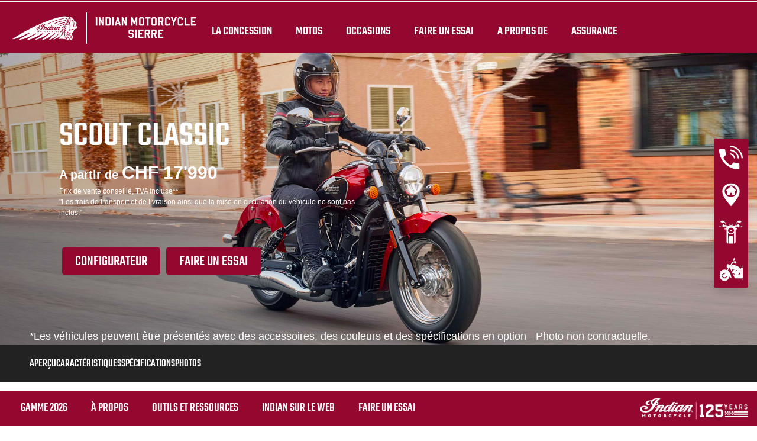

--- FILE ---
content_type: text/css; charset=utf-8
request_url: https://www.indian-sierre.ch/fileadmin/templates/ind_MY19/css/global-my24.css?1768318453
body_size: 10395
content:
:root {
  --indian-color-indian-motorcycle-red: #94082f;
  --indian-color-hover-indian-motorcycle-red: #780115;
  --indian-color-indian-motorcycle-tan: #d6d2c4;
  --indian-font-primary: "Teko", "Noto Sans JP", sans-serif;
  --indian-font-hoboken: "Hoboken High Sans Regular", "Noto Sans JP", sans-serif;
  --indian-font-secondary: "Noto Sans JP", Arial, Helvetica, sans-serif;
}

.tw-font-hoboken {
  font-family: var(--indian-font-hoboken);
}

html {
  font-family: var(--indian-font-secondary);
}

body {
  font-size: 16px;
}

h1,
h2,
h3,
h4,
h5,
h6 {
  font-family: var(--indian-font-primary);
  font-weight: 400;
  line-height: 1;
  text-transform: uppercase;
}

h1 {
  font-size: 2.5rem;
}

h2 {
  font-size: 2rem;
}

h3 {
  font-size: 1.75rem;
}

h4 {
  font-size: 1.5rem;
}

h5 {
  font-size: 1.25rem;
}

h6 {
  font-size: 1rem;
}

p+p {
  margin-top: 1rem;
}

a {
  color: var(--indian-color-indian-motorcycle-red);
}

.text-decoration-indian {
  text-decoration-color: var(--indian-color-indian-motorcycle-red);
}

.text-shadow-sm {
  --text-shadow: 0 1px 2px rgba(0, 0, 0, 0.1)
}

.text-shadow,
.text-shadow-sm {
  text-shadow: var(--tw-ring-offset-shadow, 0 0 #0000), var(--tw-ring-shadow, 0 0 #0000), var(--text-shadow)
}

.text-shadow {
  --text-shadow: 0 1px 3px rgba(0, 0, 0, 0.25), 0 1px 2px rgba(0, 0, 0, 0.1)
}

.text-shadow-md {
  --text-shadow: 0 4px 6px rgba(0, 0, 0, 0.25), 0 2px 4px rgba(0, 0, 0, 0.1)
}

.text-shadow-lg,
.text-shadow-md {
  text-shadow: var(--tw-ring-offset-shadow, 0 0 #0000), var(--tw-ring-shadow, 0 0 #0000), var(--text-shadow)
}

.text-shadow-lg {
  --text-shadow: 0 10px 15px rgba(0, 0, 0, 0.25), 0 4px 6px rgba(0, 0, 0, 0.1)
}

.text-shadow-xl {
  --text-shadow: 0 20px 25px rgba(0, 0, 0, 0.25), 0 10px 10px rgba(0, 0, 0, 0.1)
}

.text-shadow-2xl,
.text-shadow-xl {
  text-shadow: var(--tw-ring-offset-shadow, 0 0 #0000), var(--tw-ring-shadow, 0 0 #0000), var(--text-shadow)
}

.text-shadow-2xl {
  --text-shadow: 0 25px 50px rgba(0, 0, 0, 0.5)
}

.breakpoint-indicator {
  bottom: 50px;
  left: 0;
  opacity: 0;
  position: absolute;
  visibility: hidden;
  z-index: -1;
}

.breakpoint-indicator span {
  display: none;
}

@media (max-width: 767px) {
  .breakpoint-indicator span.screen-xs {
    display: block;
  }
}

@media (min-width: 768px) and (max-width: 1199px) {
  .breakpoint-indicator span.screen-sm {
    display: block;
  }
}

@media (min-width: 1200px) {
  .breakpoint-indicator span.screen-md {
    display: block;
  }
}

.container {
  margin-left: auto;
  margin-right: auto;
  padding-left: 15px;
  padding-right: 15px;
}

@media screen and (min-width: 1200px) {
  .container {
    max-width: 1199px;
  }
}

.container-md {
  width: 100%;
  margin-left: auto;
  margin-right: auto;
}

@media screen and (min-width: 768px) {
  .container-md {
    max-width: 767px;
  }
}

/***** BEGIN: SIDENAV *****/
.sidenav {
  position: fixed;
  top: 50%;
  right: 15px;
  width: 58px;
  background: var(--indian-color-hover-indian-motorcycle-red);
  box-shadow: 0 10px 15px -3px rgba(0, 0, 0, 0.1), 0 4px 6px -2px rgba(0, 0, 0, 0.05);
  z-index: 99;
  transform: translate(0, -50%);
  animation: sidenavAnimDesktop .5s ease-in-out both;
}

@keyframes sidenavAnimDesktop {
  0% {
    transform: translate(100%, -50%);
  }

  100% {
    transform: translate(0, -50%);
    ;
  }
}

.sidenav .ctas-list {
  display: flex;
  flex-direction: column;
  gap: 1px;
}

.sidenav .ctas-list-item {
  background: var(--indian-color-indian-motorcycle-red);
  transition: all .25s ease;
}

.sidenav .ctas-list-item:hover {
  background: var(--indian-color-hover-indian-motorcycle-red);
}

.sidenav .sidenav-link {
  display: flex;
  position: relative;
  width: 100%;
  height: 63px;
  align-items: center;
  justify-content: center;
}

.sidenav .sidenav-link-icon {
  width: auto;
  height: 40px;
}

.sidenav .sidenav-link-label {
  display: flex;
  position: absolute;
  top: 0;
  right: 100%;
  width: 250px;
  height: 100%;
  background: var(--indian-color-hover-indian-motorcycle-red);
  color: #fff;
  font-family: var(--indian-font-primary);
  text-transform: uppercase;
  align-items: center;
  justify-content: center;
  box-shadow: 0 10px 15px -3px rgba(0, 0, 0, 0.1), 0 4px 6px -2px rgba(0, 0, 0, 0.05);
  transition: all .25s ease;
}

.sidenav .ctas-list-item:hover .sidenav-link-label {
  opacity: 1 !important;
  pointer-events: initial !important;
  visibility: visible !important;
}

@media screen and (min-width: 768px) {
  .sidenav {
    border-radius: 4px;
  }

  .sidenav .ctas-list-item:first-of-type {
    border-top-left-radius: 4px;
    border-top-right-radius: 4px;
  }

  .sidenav .ctas-list-item:first-of-type:hover {
    border-top-left-radius: 0;
  }

  .sidenav .ctas-list-item:last-of-type {
    border-bottom-left-radius: 4px;
    border-bottom-right-radius: 4px;
  }

  .sidenav .ctas-list-item:last-of-type:hover {
    border-bottom-left-radius: 0;
  }

  .sidenav .sidenav-link-label {
    border-top-left-radius: 4px;
    border-bottom-left-radius: 4px;
  }

  .homepage .sidenav .sidenav-link-label {
    animation: sidenavLinkLabelAnim .25s ease 2.5s both;
  }

  body:not(.homepage) .sidenav .sidenav-link-label {
    opacity: 0;
    pointer-events: none;
    visibility: hidden;
  }

  @keyframes sidenavLinkLabelAnim {
    0% {
      opacity: 1;
      pointer-events: initial;
      visibility: visible;
    }

    to {
      opacity: 0;
      pointer-events: none;
      visibility: hidden;
    }
  }
}

@media screen and (max-width: 767px) {
  .sidenav {
    top: auto;
    right: auto;
    bottom: 0;
    left: 0;
    width: 100%;
    height: 64px;
    z-index: 999;
    animation: sidenavAnimMobile .5s ease-in-out both;
  }

  .sidenav {
    display: none;
  }

  .sidenav-visible-mobile .sidenav {
    display: block;
  }

  @keyframes sidenavAnimMobile {
    0% {
      transform: translateY(100%);
    }

    to {
      transform: translateY(0);
    }
  }

  .sidenav .ctas-list {
    display: flex;
    height: 100%;
    border-top: 2px solid #fff;
    flex-direction: row;
    gap: 0;
  }

  .sidenav .ctas-list .ctas-list-item {
    flex: 1;
  }

  .sidenav .ctas-list .sidenav-link {
    height: 100%;
    flex-direction: column;
  }

  .sidenav .ctas-list .sidenav-link-icon {
    width: auto;
    height: 30px;
  }

  .sidenav .ctas-list-item:hover .sidenav-link-icon {
    filter: none;
  }

  .sidenav .ctas-list .sidenav-link-label {
    position: static;
    width: auto;
    height: auto;
    margin-top: 2px;
    background: transparent;
    color: #fff;
    font-size: 12px;
    text-align: center;
    box-shadow: none;
    opacity: 1;
    pointer-events: initial;
    visibility: visible;
  }

  .am-popup__container {
    transition: all .5s ease-in-out;
    z-index: 98 !important;
  }

  .sidenav-visible-mobile .am-popup__container {
    bottom: 64px !important;
  }

  .sidenav-visible-mobile .cc-revoke.cc-bottom {
    bottom: 64px;
  }
}

/***** END: SIDENAV *****/
/***** BEGIN: INDIAN HERO *****/
.indian-hero {
  position: relative;
  background: #000;
}

.indian-hero .indian-hero-layout {
  position: absolute;
  top: 0;
  left: 0;
  width: 100%;
  height: 100%;
  z-index: 1;
}

.indian-hero .indian-hero-layout .indian-hero-layout-items {
  display: flex;
  height: 100%;
}

.indian-hero .indian-hero-layout .indian-hero-layout-items.indian-hero-layout-items-align-center {
  align-items: center;
}

.indian-hero .indian-hero-layout .indian-hero-layout-items .indian-hero-layout-item {
  flex: 0 1 auto;
}

.indian-hero .indian-hero-layout .indian-hero-layout-items .indian-hero-layout-item-40 {
  width: 40%;
}

.indian-hero .indian-hero-layout .indian-hero-layout-items .indian-hero-layout-item-100 {
  width: 100%;
}

@media screen and (max-width: 767px) {
  .indian-hero.indian-hero-stack-mobile .indian-hero-layout {
    position: relative;
  }

  .indian-hero .indian-hero-layout .indian-hero-layout-items .indian-hero-layout-item {
    width: 100%;
  }
}

/***** END: INDIAN HERO *****/

/***** BEGIN: SLIDER *****/
.slick-slider .indian-arrow-prev,
.slick-slider .indian-arrow-next {
  display: -webkit-box;
  display: -ms-flexbox;
  display: flex;
  position: absolute;
  top: 50%;
  width: 44px;
  height: 77px;
  padding: 1px 6px;
  background: rgba(255, 255, 255, .6);
  border: 0;
  -webkit-box-align: center;
  -ms-flex-align: center;
  align-items: center;
  -webkit-box-pack: center;
  -ms-flex-pack: center;
  justify-content: center;
  -webkit-transform: translateY(-50%);
  -ms-transform: translateY(-50%);
  transform: translateY(-50%);
  z-index: 1;
}

.slick-slider .indian-arrow-prev {
  left: 0;
}

.slick-slider .indian-arrow-next {
  right: 0;
}

.slick-slider .indian-arrow-prev.slick-disabled,
.slick-slider .indian-arrow-next.slick-disabled {
  opacity: .3;
  cursor: not-allowed;
  -webkit-user-select: none;
  -moz-user-select: none;
  -ms-user-select: none;
  user-select: none;
}

.slick-slider .indian-arrow-prev>svg,
.slick-slider .indian-arrow-next>svg {
  width: 32px;
  height: 32px;
}

.single-slider.dots-inside .slick-dots {
  bottom: 10px;
  left: 50%;
  width: auto;
  padding: 10px 20px;
  background: #fff;
  border-radius: 6px;
  transform: translateX(-50%);
}

.slick-slider.indian-slider-pagination-fraction .slick-dots {
  display: flex;
  position: absolute;
  top: 20px;
  right: 20px;
  width: auto;
  align-items: flex-start;
  justify-content: flex-end;
}

.slick-slider.indian-slider-pagination-fraction .slick-dots li {
  display: none;
  width: auto;
  height: auto;
  background: rgb(255 255 255 / 60%);
  margin: 0;
  padding: 6px 10px;
  border-radius: 15px;
  cursor: auto;
  font-family: var(indian-font-secondary);
  font-size: 12px;
  font-weight: 700;
}

.slick-slider.indian-slider-pagination-fraction .slick-dots li.slick-active {
  display: block;
}

@media screen and (max-width: 991px) {

  .slick-slider.indian-slider:not(.indian-arrow-no-responsive),
  .slick-slider.single-slider:not(.indian-arrow-no-responsive) {
    padding-bottom: 34px;
  }

  .slick-slider.indian-arrow-no-responsive .indian-arrow-prev,
  .slick-slider.indian-arrow-no-responsive .indian-arrow-next {
    width: 30px;
    height: 55px;
  }

  .slick-slider.indian-arrow-no-responsive .indian-arrow-prev>svg,
  .slick-slider.indian-arrow-no-responsive .indian-arrow-next>svg {
    width: 18px;
    height: 18px;
  }

  .slick-slider:not(.indian-arrow-no-responsive) .indian-arrow-prev,
  .slick-slider:not(.indian-arrow-no-responsive) .indian-arrow-next {
    display: -webkit-box;
    display: -ms-flexbox;
    display: flex;
    top: calc(100% - 28px);
    width: auto;
    height: auto;
    background: none;
    -webkit-transform: none;
    -ms-transform: none;
    transform: none;
  }

  .slick-slider:not(.indian-arrow-no-responsive) .indian-arrow-prev {
    left: auto;
    right: 50%;
  }

  .slick-slider:not(.indian-arrow-no-responsive) .indian-arrow-next {
    right: auto;
    left: 50%;
  }

  .slick-slider:not(.indian-arrow-no-responsive) .indian-arrow-prev>svg,
  .slick-slider:not(.indian-arrow-no-responsive) .indian-arrow-next>svg {
    width: 20px;
    height: 20px;
  }
}

.slick-slider.indian-btn-slider {
  display: flex;
  align-items: center;
  -webkit-box-pack: center;
  justify-content: center;
}

.slick-slider.indian-btn-slider .slick-list {
  flex: 1;
}

.slick-slider.indian-btn-slider .indian-btn-slider-prev,
.slick-slider.indian-btn-slider .indian-btn-slider-next {
  display: flex;
  width: 30px;
  height: 30px;
  align-items: center;
  justify-content: center;
}

.slick-slider.indian-btn-slider .indian-btn-slider-prev:hover,
.slick-slider.indian-btn-slider .indian-btn-slider-next:hover {
  color: var(--indian-color-indian-motorcycle-red);
}

.slick-slider.indian-btn-slider .indian-btn-slider-prev.slick-disabled,
.slick-slider.indian-btn-slider .indian-btn-slider-next.slick-disabled {
  opacity: .25;
}

.slick-slider.indian-btn-slider .indian-btn-slider-prev svg,
.slick-slider.indian-btn-slider .indian-btn-slider-next svg {
  width: 50%;
}

@media screen and (max-width: 767px) {
  .slick-slider.indian-btn-slider {
    overflow-x: auto;
  }

  .slick-slider.indian-slider-pagination-fraction .slick-dots li {
    font-size: 9px;
  }
}

/***** END: SLIDER *****/
/***** BEGIN: CAROUSEL SLIDER *****/
.carousel-slider.slick-dotted {
  margin-bottom: 0;
  padding-bottom: 34px;
}

.carousel-slider .slick-track,
.carousel-slider .slick-track .carousel-slider-item {
  cursor: -webkit-grab;
  cursor: grab;
}

.carousel-slider .slick-track:active,
.carousel-slider .slick-track .carousel-slider-item:active {
  cursor: -webkit-grabbing;
  cursor: grabbing;
}

.carousel-slider-item {
  -webkit-transition: all .5s ease;
  -o-transition: all .5s ease;
  transition: all .5s ease;
}

.carousel-slider-item:not(.slick-current) {
  opacity: .25;
  -webkit-transform: scale(.85);
  -ms-transform: scale(.85);
  transform: scale(.85);
}

.carousel-slider .carousel-slider-arrow {
  position: absolute;
  top: 0;
  width: 15%;
  height: 100%;
  border: 0;
  cursor: pointer;
  -webkit-transform: scale(.85);
  -ms-transform: scale(.85);
  transform: scale(.85);
  z-index: 2;
}

.carousel-slider .carousel-slider-arrow.slick-disabled {
  opacity: .3;
  cursor: not-allowed;
  -webkit-user-select: none;
  -moz-user-select: none;
  -ms-user-select: none;
  user-select: none;
}

.carousel-slider .carousel-slider-arrow.arrow-left {
  left: 0;
  -webkit-transform-origin: left;
  -ms-transform-origin: left;
  transform-origin: left;
}

.carousel-slider .carousel-slider-arrow.arrow-right {
  right: 0;
  -webkit-transform-origin: right;
  -ms-transform-origin: right;
  transform-origin: right;
}

.carousel-slider .carousel-slider-arrow>svg {
  position: absolute;
  top: 45%;
  left: 45%;
  width: 10%;
  height: 10%;
}

.carousel-slider .slick-dots {
  display: flex;
  bottom: 17px;
  left: 50%;
  width: auto;
  gap: 10px;
  transform: translate(-50%, 50%);
}

.carousel-slider .slick-dots li {
  width: auto;
  height: auto;
  margin: 0;
}

.carousel-slider .slick-dots li button {
  display: block;
  width: 24px;
  height: 24px;
  padding: 0;
  border: 2px solid transparent;
  border-radius: 50%;
  box-shadow: none;
  transition: all .2s ease;
}

.carousel-slider .slick-dots li.slick-active button {
  border-color: var(--indian-color-indian-motorcycle-red);
}

.carousel-slider .slick-dots li button:before {
  content: '';
  top: 50%;
  left: 50%;
  width: 10px;
  height: 10px;
  background: #444;
  border-radius: 50%;
  opacity: 1;
  transform: translate(-50%, -50%);
  transition: all .25s ease;
}

.carousel-slider .slick-dots li.slick-active button:before {
  background: var(--indian-color-indian-motorcycle-red);
}

@media screen and (max-width: 767px) {

  .carousel-slider {
    padding-bottom: 34px;
  }

  .carousel-slider .carousel-slider-arrow {
    top: auto;
    bottom: 17px;
    width: auto;
    height: auto;
    transform: translateY(50%);
  }

  .carousel-slider .carousel-slider-arrow.arrow-left {
    left: auto;
    right: 50%;
  }

  .carousel-slider.slick-dotted .carousel-slider-arrow.arrow-left {
    left: 5%;
    right: auto;
  }

  .carousel-slider .carousel-slider-arrow.arrow-right {
    right: auto;
    left: 50%;
  }

  .carousel-slider.slick-dotted .carousel-slider-arrow.arrow-right {
    right: 5%;
    left: auto;
  }

  .carousel-slider .carousel-slider-arrow>svg {
    position: static;
    width: 20px;
    height: 20px;
  }
}

/***** END: CAROUSEL SLIDER *****/
/***** BEGIN: MODAL *****/
body.indian-modal-is-open {
  overflow: hidden;
}

@media screen and (pointer: fine) {
  body.indian-modal-is-open {
    padding-right: 15px;
  }
}

.indian-modal {
  display: none;
  position: fixed;
  top: 0;
  left: 0;
  width: 100%;
  height: 100%;
  z-index: 9999;
}

.indian-modal.active {
  display: block;
}

.indian-modal.fade {
  opacity: 0;
  -webkit-transition: opacity .2s ease;
  -o-transition: opacity .2s ease;
  transition: opacity .2s ease;
}

.indian-modal.fade.in {
  opacity: 1;
}

.indian-modal .indian-modal-backdrop {
  position: absolute;
  top: 0;
  left: 0;
  width: 100%;
  height: 100%;
  background-color: rgb(0 0 0 / 50%);
  cursor: pointer;
}

.indian-modal .indian-modal-dialog {
  display: flex;
  width: calc(100% - 30px);
  max-width: 576px;
  height: calc(100% - 30px);
  margin: 15px auto 15px auto;
  align-items: center;
}

.indian-modal .indian-modal-content {
  display: flex;
  position: relative;
  max-height: 100%;
  background: #fff;
  border-radius: 4px;
  flex-direction: column;
  overflow: hidden;
}

.indian-modal .indian-modal-header {
  display: flex;
  justify-content: center;
}

.indian-modal .indian-modal-close {
  position: relative;
  width: 50px;
  height: 50px;
}

.indian-modal .indian-modal-close::before,
.indian-modal .indian-modal-close::after {
  content: '';
  display: block;
  position: absolute;
  top: 50%;
  left: 50%;
  width: 20px;
  height: 2px;
  background-color: #000;
  -webkit-transform: translate(-50%, -50%) rotateZ(45deg);
  -ms-transform: translate(-50%, -50%) rotate(45deg);
  transform: translate(-50%, -50%) rotateZ(45deg);
}

.indian-modal .indian-modal-close::after {
  -webkit-transform: translate(-50%, -50%) rotateZ(-45deg);
  -ms-transform: translate(-50%, -50%) rotate(-45deg);
  transform: translate(-50%, -50%) rotateZ(-45deg);
}

.indian-modal .indian-modal-body {
  overflow-y: auto;
}

/***** END: MODAL *****/
/***** BEGIN: YOUTUBE MODAL *****/
 .youtube-modal {
  position: fixed;
  inset: 0;
  z-index: 9999;
}

 .youtube-modal .youtube-modal-backdrop {
  position: absolute;
  inset: 0;
  background-color: rgb(0 0 0 / 50%);
  cursor: pointer;
}

 .youtube-modal .youtube-modal-dialog {
  display: flex;
  position: relative;
  width: calc(100% - 30px);
  height: calc(100% - 30px);
  margin: 15px auto 15px auto;
  align-items: center;
}

 .youtube-modal .youtube-modal-content {
  display: flex;
  width: 100%;
  height: 100%;
  background: #fff;
  border-radius: 4px;
  flex-direction: column;
  overflow: hidden;
}

 .youtube-modal .youtube-modal-header {
  display: flex;
  justify-content: center;
}

 .youtube-modal .youtube-modal-close {
  position: relative;
  width: 50px;
  height: 50px;
}

 .youtube-modal .youtube-modal-close::before,
 .youtube-modal .youtube-modal-close::after {
  content: '';
  display: block;
  position: absolute;
  top: 50%;
  left: 50%;
  width: 20px;
  height: 2px;
  background-color: #000;
  -webkit-transform: translate(-50%, -50%) rotateZ(45deg);
  -ms-transform: translate(-50%, -50%) rotate(45deg);
  transform: translate(-50%, -50%) rotateZ(45deg);
}

 .youtube-modal .youtube-modal-close::after {
  -webkit-transform: translate(-50%, -50%) rotateZ(-45deg);
  -ms-transform: translate(-50%, -50%) rotate(-45deg);
  transform: translate(-50%, -50%) rotateZ(-45deg);
}

 .youtube-modal .youtube-modal-body {
  flex: 1 1 auto;
  display: flex;
  align-items: center;
  justify-content: center;
  background: #000;
  overflow: hidden;
}

 .youtube-modal .youtube-modal-body iframe {
  width: 100%;
  max-width: 100%;
  max-height: 100%;
  aspect-ratio: 16 / 9;
  height: auto;
  display: block;
  border: 0;
}
/***** END: YOUTUBE MODAL *****/
/***** BEGIN: TABS *****/
.indian-tabs-wrapper .indian-tabs-list {
  display: -webkit-box;
  display: -ms-flexbox;
  display: flex;
  width: 100%;
  border-bottom: 2px solid #ccc;
}

.indian-tabs-wrapper .indian-tabs-list .indian-tabs-list-item {
  display: flex;
  position: relative;
  padding: 5px;
  font-family: var(indian-font-secondary);
  font-size: 16px;
  font-weight: 700;
  text-align: center;
  cursor: pointer;
  align-items: center;
  justify-content: center;
  -webkit-box-flex: 1;
  -ms-flex: 1;
  flex: 1;
}

.indian-tabs-wrapper .indian-tabs-list .indian-tabs-list-item.active {
  color: var(--indian-color-indian-motorcycle-red);
}

.indian-tabs-wrapper .indian-tabs-list .indian-tabs-list-item::after {
  content: '';
  position: absolute;
  bottom: -2px;
  left: 0;
  width: 100%;
  height: 2px;
  background: var(--indian-color-indian-motorcycle-red);
  -webkit-transform: scale(0);
  -ms-transform: scale(0);
  transform: scale(0);
  -webkit-transform-origin: left;
  -ms-transform-origin: left;
  transform-origin: left;
  -webkit-transition: .2s ease;
  -o-transition: .2s ease;
  transition: .2s ease;
}

.indian-tabs-wrapper .indian-tabs-list .indian-tabs-list-item:hover::after,
.indian-tabs-wrapper .indian-tabs-list .indian-tabs-list-item.active::after {
  -webkit-transform: scale(1);
  -ms-transform: scale(1);
  transform: scale(1);
}

.indian-tabs-wrapper .indian-tabs-content-list .indian-tabs-content-list-item {
  display: none;
}

.indian-tabs-wrapper .indian-tabs-content-list .indian-tabs-content-list-item.active {
  display: block;
}

.indian-tabs-wrapper .indian-tabs-content-list .indian-tabs-content-list-item.fade {
  opacity: 0;
  -webkit-transition: opacity .2s ease;
  -o-transition: opacity .2s ease;
  transition: opacity .2s ease;
}

.indian-tabs-wrapper .indian-tabs-content-list .indian-tabs-content-list-item.fade.in {
  opacity: 1;
}

@media screen and (max-width: 767px) {

  .indian-tabs-list-prev,
  .indian-tabs-list-next {
    display: flex;
    width: 30px;
    height: 30px;
    padding: 0;
    border: 0;
    align-items: center;
    justify-content: center;
  }

  .indian-tabs-list-prev:hover,
  .indian-tabs-list-next:hover {
    color: var(--indian-color-indian-motorcycle-red);
  }

  .indian-tabs-list-prev.slick-disabled,
  .indian-tabs-list-next.slick-disabled {
    opacity: .25;
  }

  .indian-tabs-list-prev svg,
  .indian-tabs-list-next svg {
    width: 50%;
  }
}

/***** END: TABS *****/
/***** BEGIN: SLICK TABS *****/
.indian-tabs-slider-list {
  display: -webkit-box;
  display: -ms-flexbox;
  display: flex;
  width: 100%;
  max-width: 1199px;
  margin-left: auto;
  margin-right: auto;
  padding-left: 15px;
  padding-right: 15px;
  align-items: center;
  justify-content: center;
}

.indian-tabs-slider-list .slick-list {
  padding: 0;
  flex: 1;
}

.indian-tabs-slider-list .slick-track {
  border-bottom: 2px solid #ccc;
}


.indian-tabs-slider-list .indian-tabs-slider-list-item {
  position: relative;
  padding: 5px 20px;
  font-family: var(--indian-font-secondary);
  font-size: 18px;
  font-weight: 700;
  text-align: center;
  cursor: pointer;
}

.indian-tabs-slider-list .indian-tabs-slider-list-item a {
  display: block;
  color: #000;
}

.indian-tabs-slider-list .indian-tabs-slider-list-item.active,
.indian-tabs-slider-list .indian-tabs-slider-list-item.active a {
  color: var(--indian-color-indian-motorcycle-red);
}

.indian-tabs-slider-list .indian-tabs-slider-list-item::after {
  content: '';
  position: absolute;
  bottom: -2px;
  left: 0;
  width: 100%;
  height: 2px;
  background: var(--indian-color-indian-motorcycle-red);
  -webkit-transform: scale(0);
  -ms-transform: scale(0);
  transform: scale(0);
  -webkit-transform-origin: left;
  -ms-transform-origin: left;
  transform-origin: left;
  -webkit-transition: .2s ease;
  -o-transition: .2s ease;
  transition: .2s ease;
}

.indian-tabs-slider-list .indian-tabs-slider-list-item:hover::after,
.indian-tabs-slider-list .indian-tabs-slider-list-item.active::after {
  -webkit-transform: scale(1);
  -ms-transform: scale(1);
  transform: scale(1);
}

/***** END: SLICK TABS *****/
/***** BEGIN: BUTTON *****/
.btn {
  display: inline-flex;
  margin: 0;
  padding-top: 2px;
  font-family: var(--indian-font-primary);
  font-weight: 400;
  text-align: center;
  text-decoration: none;
  text-transform: uppercase;
  vertical-align: middle;
  cursor: pointer;
  -webkit-user-select: none;
  -moz-user-select: none;
  user-select: none;
  border: none;
  border-radius: 4px;
  transition: color .15s ease-in-out, background-color .15s ease-in-out, border-color .15s ease-in-out, box-shadow .15s ease-in-out;
  -webkit-flex-align: center;
  align-items: center;
  justify-content: center;
  -webkit-flex-item-align: flex-start;
  align-self: flex-start;
  white-space: nowrap;
}

.btn.btn-rounded-none {
  border-radius: 0;
}

.btn-sm {
  height: 36px;
  padding-left: 18px;
  padding-right: 18px
}

.btn-md {
  padding-left: 22px;
  padding-right: 22px
}

@media(min-width: 1200px) {
  .btn-md {
    height: 46px
  }
}

@media(min-width: 992px)and (max-width: 1199px) {
  .btn-md {
    height: 42px
  }
}

@media(min-width: 768px)and (max-width: 991px) {
  .btn-md {
    height: 38px
  }
}

@media(max-width: 767px) {
  .btn-md {
    height: 40px
  }
}

.btn-lg {
  padding-left: 28px;
  padding-right: 28px
}

@media(min-width: 1200px) {
  .btn-lg {
    height: 54px
  }
}

@media(min-width: 992px)and (max-width: 1199px) {
  .btn-lg {
    height: 48px
  }
}

@media(min-width: 768px)and (max-width: 991px) {
  .btn-lg {
    height: 42px
  }
}

@media(max-width: 767px) {
  .btn-lg {
    height: 46px
  }
}

.btn-sm {
  font-size: 18px;
  padding-top: 4px
}

.btn-md {
  font-size: 24px
}

.btn-lg {
  font-size: 30px
}

.btn-light {
  background: #fff;
  color: #000;
}

.btn-light:active,
.btn-light:hover {
  background: #ccc;
  color: #000;
}

.btn.btn-dark {
  background: #000;
  color: #fff;
}

.btn.btn-dark:active,
.btn.btn-dark:hover {
  background: #666;
  color: #fff;
}

.btn.btn-primary {
  background: var(--indian-color-indian-motorcycle-red);
  color: #fff;
}

.btn.btn-primary:active,
.btn.btn-primary:focus,
.btn.btn-primary:hover {
  background: var(--indian-color-hover-indian-motorcycle-red);
  color: #fff;
}

.btn.btn-primary.active.focus,
.btn.btn-primary.active:focus,
.btn.btn-primary.active:hover,
.btn.btn-primary:active.focus,
.btn.btn-primary:active:focus,
.btn.btn-primary:active:hover {
  background: var(--indian-color-hover-indian-motorcycle-red);
  color: #fff;
}

.btn.btn-outline-primary {
  color: var(--indian-color-indian-motorcycle-red);
  border: 1px solid var(--indian-color-indian-motorcycle-red);
}

.btn.btn-outline-primary:active,
.btn.btn-outline-primary:focus,
.btn.btn-outline-primary:hover {
  background: var(--indian-color-indian-motorcycle-red);
  color: #fff;
}

.btn:disabled {
  pointer-events: none;
  opacity: .6;
}

/***** END: BUTTON *****/
.indian-icon-w-32 {
  display: inline-block;
  width: 32px;
  height: 32px;
}

/***** BEGIN: RATIO *****/
.ratio {
  position: relative;
}

.ratio::before {
  content: "";
  display: block;
}

.ratio.ratio-4x3::before {
  padding-top: 75%;
}

.ratio.ratio-16x9::before {
  padding-top: 56.25%;
}

.ratio>* {
  position: absolute;
  top: 0;
  left: 0;
  width: 100%;
  height: 100%;
}

/***** END: RATIO *****/

.img-background-container .img-background-full {
  width: 100%;
  margin: 0;
}

/***** BEGIN: NAVIGATION *****/
.bike-detail-page>section,
.bike-detail-page>div>section {
  clear: both;
}

header#navigation {
  position: relative;
  z-index: 1001;
}

header#navigation .tools-section {
  background-color: #252525;
  position: relative;
}

header#navigation .tools-section>.container:first-child {
  margin-top: 0;
}

header#navigation .shop-section {
  position: absolute;
  width: 100%;
  background-color: var(--indian-color-indian-motorcycle-red);
  border-top: 2px solid #fff;
  bottom: 0;
  -webkit-transform: translateY(100%);
  transform: translateY(100%);
  z-index: 1001;
}

header#navigation .shop-section.sticky {
  position: fixed;
  bottom: inherit;
  top: 0;
  -webkit-transform: translateY(0);
  transform: translateY(0);
}

header#navigation .shop-section .navigation-shop .navigation>li>a,
header#navigation .shop-section .navigation-shop .navigation-header {
  font-family: var(--indian-font-primary);
  text-transform: uppercase;
  -webkit-transition: padding 0.15s ease-in-out;
  transition: padding 0.15s ease-in-out;
}

header#navigation .shop-section.sticky .navigation-shop .navigation>li>a {
  padding-top: 8px;
  padding-bottom: 18px;
}

@media screen and (max-width: 1199px) {
  header#navigation .shop-section {
    z-index: 1003;
  }
}

@media screen and (max-width: 767px) {
  header#navigation .shop-section {
    z-index: 1001;
  }
}

header#navigation #overlay {
  display: none;
  position: fixed;
  width: 100%;
  height: 100%;
  background-color: #000;
  /* performance issues */
  -webkit-backface-visibility: hidden;
  backface-visibility: hidden;
  -webkit-transform: translate3d(0, 0, 0);
  transform: translate3d(0, 0, 0);
  opacity: 0;
  z-index: 999;
  zoom: 1;
}

.navigation {
  display: flex;
  align-items: center;
}

.navigation>li {
  line-height: 1em;
  white-space: nowrap;
}

.navigation>li>a:not(.language-switcher-lang-list-item-link) {
  display: inline-block;
  position: relative;
  padding-bottom: 12px;
  padding-left: 20px;
  padding-right: 20px;
  padding-top: 12px;
  color: #fff;
  z-index: 1000;
}

.navigation>li>.navigation-flyout {
  display: none;
  position: absolute;
  padding: 40px;
  left: 0;
  right: 0;
}

.navigation>li.show .navigation-flyout {
  display: block;
}

.navigation li .navigation-flyout a {
  color: #000000;
}

.navigation li .navigation-flyout a:hover {
  color: var(--indian-color-indian-motorcycle-red);
}

@media screen and (max-width: 1199px) {
  .navigation>li>a:not(.language-switcher-lang-list-item-link) {
    display: block;
    padding-left: 30px;
    padding-right: 30px;
    z-index: auto;
  }

  .navigation>li>.navigation-flyout {
    padding: 0;
    position: static;
  }

  .navigation>li.drop-down>a,
  .navigation.bottom>li:not(.no-dropdown)>a {
    display: flex;
    align-items: center;
    justify-content: space-between;
  }

  .navigation>li.drop-down>a:after,
  .navigation.bottom>li:not(.no-dropdown)>a:after {
    content: '';
    width: 10px;
    height: 10px;
    border-bottom: 2px solid #000;
    border-right: 2px solid #000;
    transform: rotateZ(45deg);
    transition: all .25s ease;
  }

  .navigation.bottom>li:not(.no-dropdown)>a:after {
    border-color: #fff;
  }

  .navigation>li.show>a:after,
  .navigation.bottom>li.show:not(.no-dropdown)>a:after {
    transform: rotateX(180deg) rotateZ(45deg);
  }
}

@media screen and (max-width: 767px) {
  .navigation>li>a:not(.language-switcher-lang-list-item-link) {
    padding-left: 15px;
    padding-right: 15px;
  }
}

.navigation-shop {
  display: flex;
  position: relative;
  margin-top: 1px;
  padding: 12px 15px 0 15px;
  align-items: center;
}

.navigation-shop .navigation-header .navigation-brand {
  display: inline-block;
}

header .shop-section .navigation-shop .navigation-header a img {
  width: 200px;
}

header .shop-section.sticky .navigation-shop .navigation-header a img {
  width: 150px;
  top: -6px;
  position: relative;
}

.navigation-shop .navigation-shop-toggle {
  display: none;
}

.navigation-shop .navigation.top>li>a {
  font-size: 21px;
}

.navigation-shop .navigation.top>li>a:hover,
.navigation-shop .navigation.top>li.show>a {
  text-decoration: underline;
  text-underline-offset: 4px;
}

.navigation-shop .navigation.top>li>a:empty {
  display: none;
}

.navigation-shop .navigation li a:not(.language-switcher-lang-list-item-link),
.navigation-shop .navigation li .node {
  padding-bottom: 24px;
  padding-top: 24px;
}

.navigation-shop .navigation li .navigation-flyout {
  background-color: #ffffff;
  border-top: 1px solid #ccc;
}

@media screen and (min-width: 1200px) {
  .navigation-shop .navigation li>a {
    position: relative;
  }

  .navigation-shop .navigation li.drop-down.show>a::after {
    content: '';
    display: block;
    position: absolute;
    top: 100%;
    left: 50%;
    width: 20px;
    height: 20px;
    background: #fff;
    border-left: 1px solid #ccc;
    border-top: 1px solid #ccc;
    transform: translate(-50%, -50%) rotateZ(45deg);
  }
}

@media screen and (max-width: 1199px) {
  .navigation-shop {
    display: flex;
    padding: 0;
    margin: 0;
    flex-direction: column;
  }

  .navigation-shop .navigation-header {
    display: flex;
    width: 100%;
    padding: 10px 15px 10px 15px;
    align-items: center;
    justify-content: space-between;
  }

  header .shop-section .navigation-shop .navigation-header a img {
    width: 110px;
  }

  .navigation-shop .navigation-shop-toggle {
    display: block;
    z-index: 1;
  }

  .navigation-shop .navigation-shop-toggle:after {
    content: "\f039";
    color: #fff;
    font-family: FontAwesome;
    font-size: 20px;
  }

  .active .navigation-shop .navigation-shop-toggle:after {
    content: "\f00d";
  }

  .navigation-shop .navigation {
    display: none;
    width: 100%;
  }

  .active .navigation-shop .navigation {
    display: block;
  }

  .navigation-shop .navigation>li {
    background-color: #fff;
    font-size: 20px;
  }

  .navigation-shop .navigation>li>a:not(.language-switcher-lang-list-item-link) {
    color: #000000;
    padding-bottom: 12px;
    padding-top: 12px;
    border-bottom: 1px solid #ccc;
  }

  .navigation-shop .navigation>li .navigation-flyout {
    min-height: 0;
  }
}

.page-footer {
  margin-bottom: 2px;
  padding: 50px 0;
  background: var(--indian-color-indian-motorcycle-red);
}

.page-footer .footer-img-wrapper {
  position: relative;
}

.page-footer .footer-img-wrapper .footer-logo {
  position: absolute;
  top: 0;
  left: 5%;
}

.page-footer .footer-img-wrapper .footer-moto {
  display: block;
  max-width: 100%;
  height: auto;
  margin: auto;
}

.page-footer #community-tools {
  width: 90%;
  margin: 32px auto;
  border-top: 1px solid #fff;
  border-bottom: 1px solid #fff;
}

.page-footer #community-tools .row.orange .col-xs-12 {
  padding: 32px 0;
}

.page-footer #community-tools p {
  display: flex;
  font-family: 'FontAwesome';
  text-align: center;
  justify-content: center;
}

.page-footer #community-tools a.icon-link {
  margin: 0 24px;
  color: #fff;
  font-size: 48px;
  line-height: 1;
}

.page-footer #community-tools a.icon-link img {
  width: 41px;
}

.page-footer .ci {
  display: inline-block;
  font-family: 'FontAwesome';
  font-style: normal;
  text-rendering: auto;
  -webkit-font-smoothing: antialiased;
  -moz-osx-font-smoothing: grayscale;
}

.page-footer .IconTwitter:before {
  content: "\f081";
}

.page-footer .IconFacebook:before {
  content: "\f230";
}

.page-footer .IconYoutube:before {
  content: "\f166";
}

.page-footer .IconInstagram:before {
  content: "\f16d";
}

.page-footer #copyright-container {
  margin: 50px 0;
  padding: 0 15px;
  text-align: center;
}

.page-footer #copyright-container p {
  color: #fff;
  font-size: 14px;
}

.page-footer #copyright-container p a {
  color: #fff;
  text-decoration: underline;
}

@media screen and (max-width: 767px) {
  .page-footer .footer-img-wrapper .footer-logo {
    position: static;
    margin: auto;
  }

  .page-footer .footer-img-wrapper .footer-moto {
    display: none;
  }
}

@media screen and (max-width: 479px) {
  .page-footer #community-tools a.icon-link {
    margin: 0 12px;
    font-size: 40px;
  }
}

.navigation-site {
  background-color: var(--indian-color-indian-motorcycle-red) !important;
  border-top: 1px solid #fff !important;
}

.navigation-site .navigation {
  padding: 0 15px;
}

.navigation-site .navigation>li {
  position: relative;
  cursor: pointer;
}

.navigation-site .navigation>li>a {
  margin: 10px 0;
  font-family: var(--indian-font-primary);
  font-size: 20px;
  text-transform: uppercase;
}

.navigation-site .navigation>li:hover>a {
  background: #ccc;
  color: #000;
}

.navigation-site .navigation>li>.navigation-flyout {
  top: auto;
  right: auto;
  bottom: 100%;
  left: 50%;
  padding: 40px 0;
  background: #fff;
  text-align: center;
  -webkit-box-shadow: 0 -2px 0 rgba(0, 0, 0, .2);
  box-shadow: 0 -2px 0 rgba(0, 0, 0, .2);
  -webkit-transform: translateX(-50%);
  -ms-transform: translateX(-50%);
  transform: translateX(-50%);
}

.navigation-site .navigation>li>.navigation-flyout>ul>li {
  line-height: 1.5;
}

.navigation-site .navigation>li>.navigation-flyout>ul>li>a {
  display: block;
  padding: 5px 40px;
}

.navigation-site .navigation>li>.navigation-flyout>ul>li>a:hover {
  background: #ccc;
  color: #000;
}

.navigation-site .copyright-brand {
  margin-left: auto;
}

html[lang="ar"] .navigation-site .copyright-brand {
  margin-left: 0;
  margin-right: auto;
}

.navigation-site .copyright-brand img {
  width: auto;
  height: 35px;
}

@media screen and (min-width: 1200px) {
  .navigation-site {
    position: fixed;
    bottom: 0;
    left: 0;
    right: 0;
    z-index: 1002;
  }
}

@media screen and (max-width: 1199px) {
  .navigation-site .navigation {
    padding: 0;
    flex-direction: column;
  }

  .navigation-site .navigation>li {
    width: 100%;
    border-bottom: 1px solid #fff;
  }

  .navigation-site .navigation>li>a {
    margin: 0;
  }

  .navigation-site .navigation li .navigation-flyout {
    padding: 0;
    -webkit-transform: none;
    -ms-transform: none;
    transform: none;
  }

  .navigation-site .navigation li .navigation-flyout ul {
    padding-bottom: 10px;
  }

  .navigation-site .navigation li .navigation-flyout ul li {
    padding-top: 10px;
  }

  .navigation-site .navigation li .navigation-flyout ul li a {
    padding: 0 10px 5px 10px;
  }

  .navigation-site .copyright-brand {
    display: none;
  }
}

.navigation-tools {
  margin-right: auto;
  margin-left: auto;
  /*margin-top: 1px;*/
  margin-top: 0;
  position: relative;
  z-index: 1002;
}

.navigation-tools>.content-box:first-child {
  margin-top: 0;
}

.navigation-tools>.row:first-child,
.navigation-tools>.teaser-section:first-child {
  margin-top: -1px;
}

.navigation-tools .navigation {
  position: relative;
  justify-content: flex-end;
}

.navigation-tools .navigation>li {
  float: left;
  margin-right: 0px;
  margin-right: calc(0px + 1px);
  margin-top: 1px;
  min-height: 1px;
  padding: 25px;
  position: relative;
  background-color: inherit;
  border: none;
  /*border-left: 1px solid #333333;*/
  display: inline-block;
  float: none;
  font-size: 16px;
  margin-right: -6px;
  margin-top: 0;
  padding: 0;
  position: static;
}

.navigation-tools .navigation>li:last-child {
  margin-right: 0;
}

.navigation-tools .navigation>li:after,
.navigation-tools .navigation>li a:after {
  content: "";
}

/*HEADER EDIT*/

.navigation-tools .navigation>li a:not(.language-switcher-lang-list-item-link) {
  color: #fff;
  display: block;
  padding: 10px 20px;
  position: relative;
  text-align: center;
}

/*HEADER EDIT END */

.navigation-tools .navigation>li a .ci {
  font-size: 20px;
  margin-bottom: -4px;
  margin-top: -4px;
}

.navigation-tools .navigation>li:hover {
  /*background-color: #1a1a1a;*/
}

.navigation-tools .navigation>li.show>a:after {
  border-color: transparent transparent #ffffff transparent;
  border-style: solid;
  border-width: 10px;
  bottom: 0;
  content: "";
  left: 50%;
  margin-left: -10px;
  position: absolute;
}

.navigation-tools .navigation>li.region .icon-flag {
  margin-right: 6px;
}

.navigation-tools .navigation>li.region .navigation-flyout form fieldset.navigation-flyout-container {
  margin-left: -12px;
  margin-right: -12px;
}

.navigation-tools .navigation>li.region .navigation-flyout form fieldset.navigation-flyout-container .entry-group {
  margin-right: 0px;
  margin-right: calc(0px + 1px);
  margin-top: 1px;
  min-height: 1px;
  padding: 30px;
  position: relative;
  padding: 0 12px;
}

@media (min-width: 768px) {
  .navigation-tools .navigation>li.region .navigation-flyout form fieldset.navigation-flyout-container .entry-group {
    float: left;
    width: calc(100%);
  }

  .navigation-tools .navigation>li.region .navigation-flyout form fieldset.navigation-flyout-container .entry-group.ch {
    float: left;
    width: calc(100%);
  }
}

.navigation-tools .navigation>li.region .navigation-flyout form fieldset.navigation-flyout-container .entry-group label {
  position: absolute;
  top: -1.5em;
}

.navigation-tools .navigation>li.region .navigation-flyout form fieldset.navigation-flyout-container .entry-group button.button {
  padding: 16.5px 0.75em;
}

.navigation-tools .navigation>li.chat .navigation-flyout .navigation-flyout-container {
  text-align: left;
}

.navigation-tools .navigation>li.chat .navigation-flyout .navigation-flyout-container .note {
  margin-right: 0px;
  margin-right: calc(0px + 1px);
  margin-top: 1px;
  min-height: 1px;
  padding: 30px;
  color: #000000;
  padding: 12px 0 0 0;
  white-space: normal;
  position: relative;
  font-size: 20px;
}

@media (min-width: 768px) {
  .navigation-tools .navigation>li.chat .navigation-flyout .navigation-flyout-container .note {
    float: left;
    width: calc(66.66666667%);
  }
}

.navigation-tools .navigation>li.chat .navigation-flyout .navigation-flyout-container .note.chatInactive {
  top: -1em;
}

.navigation-tools .navigation>li.chat .navigation-flyout .navigation-flyout-container .note.chatActive {
  top: 0;
}

.orange .navigation-tools .navigation>li.chat .navigation-flyout .navigation-flyout-container .note {
  color: #000000;
}

.navigation-tools .navigation>li.chat .navigation-flyout .navigation-flyout-container .entry-group {
  margin-right: 0px;
  margin-right: calc(0px + 1px);
  margin-top: 1px;
  min-height: 1px;
  padding: 30px;
  position: relative;
  margin-bottom: 0;
  margin-top: 0;
  padding: 0;
}

@media (min-width: 768px) {
  .navigation-tools .navigation>li.chat .navigation-flyout .navigation-flyout-container .entry-group {
    float: left;
    width: calc(33.33333333%);
  }
}

.navigation-tools .navigation>li.chat .navigation-flyout .navigation-flyout-container .entry-group button.button {
  padding-top: 16.5px;
  padding-bottom: 16.5px;
}

.navigation-tools .navigation>li.chat .navigation-flyout .navigation-flyout-container.inactive .note.chatInactive {
  margin-right: 0px;
  margin-right: calc(0px + 1px);
  margin-top: 1px;
  min-height: 1px;
  padding: 30px;
  position: relative;
}

@media (min-width: 768px) {
  .navigation-tools .navigation>li.chat .navigation-flyout .navigation-flyout-container.inactive .note.chatInactive {
    float: left;
    width: calc(100%);
  }
}

.navigation-tools .navigation>li.chat .navigation-flyout .navigation-flyout-container.inactive .entry-group {
  display: none;
}

.navigation-tools .navigation>li.shopping-cart.show>a:after {
  border-color: var(--indian-color-indian-motorcycle-red) transparent transparent transparent;
  bottom: auto;
  top: 0;
}

.navigation-tools .navigation>li.shopping-cart .navigation-flyout {
  display: none;
}

.navigation-tools .navigation>li .navigation-flyout {
  background-color: #ffffff;
  position: absolute;
  border-bottom: 2px solid var(--indian-color-indian-motorcycle-red);
  border-left: 2px solid var(--indian-color-indian-motorcycle-red);
  border-right: 2px solid var(--indian-color-indian-motorcycle-red);
}

.navigation-tools .navigation>li .navigation-flyout .navigation-flyout-container {
  margin-left: 0px;
  margin-right: 0px;
  margin-right: calc(0px - 1px);
  margin-top: 1.5em;
}

@media screen and (max-width: 1199px) {
  .navigation-tools {
    padding: 0;
  }

  .navigation-tools .navigation {
    margin: 0;
  }

  /*HEADER EDIT*/
  .navigation-tools .navigation>li {
    margin-right: 0px;
    margin-right: calc(0px + 1px);
    margin-top: 1px;
    min-height: 1px;
    padding: 30px;
    position: relative;
    background-color: inherit;
    /*border-left: 1px solid #333333;*/
    display: inline-block;
    float: none !important;
    font-size: 16px;
    margin-right: -6px;
    margin-top: 0;
    padding: 0;
    position: static;
  }

  .tools-section.active .navigation-tools .navigation li {
    /*float: right !important;*/
  }

  /*HEADER EDIT END*/
  .navigation-tools .navigation>li:last-child {
    margin-right: 0;
  }

  .navigation-tools .navigation>li a {
    padding: 19px 0;
    z-index: 1;
  }

  .navigation-tools .navigation>li.shopping-cart.show>a:after {
    top: -1px;
  }

  .navigation-tools .navigation>li .navigation-flyout {
    padding: 30px;
  }
}

@media screen and (max-width: 1199px) and (min-width: 768px) {
  .navigation-tools .navigation>li {
    /* float: left; */
    /*width: calc(12.5%);*/
    /* z-index: 1; */
  }
}

@media screen and (max-width: 767px) {
  .navigation-tools .navigation>li {
    float: left;
    margin-right: 0px;
    margin-right: calc(0px + 1px);
    margin-top: 1px;
    min-height: 1px;
    padding: 25px;
    position: relative;
    /*float: left !important;*/
    padding: 0;
    position: static;
  }

  .navigation-tools .navigation>li.region .navigation-flyout form fieldset.navigation-flyout-container .entry-group {
    padding-top: 12px;
  }

  .navigation-tools .navigation>li.region .navigation-flyout form fieldset.navigation-flyout-container .entry-group:first-child {
    padding-top: 0;
  }

  .navigation-tools .navigation>li.region .navigation-flyout form fieldset.navigation-flyout-container .entry-group label {
    position: static;
  }

  .navigation-tools .navigation>li.chat .navigation-flyout .navigation-flyout-container .note {
    margin-bottom: 12px;
  }

  /*  HEADER EDIT*/
  .navigation-tools .navigation>li a {
    padding: 16px 0;
    margin: 0;
  }

  /*  HEADER EDIT END*/
  .navigation-tools .navigation>li a .label {
    display: none;
  }

  .navigation-tools .navigation>li .navigation-flyout {
    padding: 25px;
  }
}

.top-content {
  padding-top: 81px;
}

.top-content-reverse-bottom {
  margin-bottom: -81px;
}

@media screen and (max-width: 767px) {
  .top-content {
    padding-top: 67px;
  }

  .top-content-reverse-bottom {
    margin-bottom: -67px;
  }
}

.navigation-shop .navigation li .navigation-flyout {
  max-height: calc(100vh - 64px - 83px - 61px);
  overflow-y: auto;
}

.navigation .family-tabs-wrapper {
  display: -webkit-box;
  display: -ms-flexbox;
  display: flex;
  font-family: Arial, Helvetica, sans-serif;
  letter-spacing: initial;
  -ms-flex-wrap: wrap;
  flex-wrap: wrap;
}

.navigation-shop .navigation li .family-tabs-wrapper .family-tabs {
  width: 20%;
}

.navigation-shop .navigation li .family-tabs-wrapper .family-tabs .family-tab {
  position: relative;
  display: -webkit-box;
  display: -ms-flexbox;
  display: flex;
  padding: 1em 0;
  font-size: 16px;
  font-weight: 700;
  letter-spacing: initial;
  cursor: pointer;
  -webkit-box-align: center;
  -ms-flex-align: center;
  align-items: center;
  -webkit-box-pack: justify;
  -ms-flex-pack: justify;
  justify-content: space-between;
}

.navigation-shop .navigation li .family-tabs-wrapper .family-tabs .family-tab::after {
  content: '';
  display: block;
  position: absolute;
  bottom: 0;
  left: 0;
  width: 100%;
  height: 2px;
  background: #ccc;
}

.navigation-shop .navigation li .family-tabs-wrapper .family-tabs .family-tab>span {
  margin-left: 1em;
  border-bottom: 2px solid transparent;
  -webkit-transition: all .25s ease;
  -o-transition: all .25s ease;
  transition: all .25s ease;
}

html[lang=ar] .navigation-shop .navigation li .family-tabs-wrapper .family-tabs .family-tab>span {
  margin-left: 0;
  margin-right: 1em;

}

.navigation-shop .navigation li .family-tabs-wrapper .family-tabs .family-tab.family-tab-hightlighted>span {
  color: var(--indian-color-indian-motorcycle-red);
}

.navigation-shop .navigation li .family-tabs-wrapper .family-tabs .family-tab:hover>span,
.navigation-shop .navigation li .family-tabs-wrapper .family-tabs .family-tab.active>span {
  border-color: var(--indian-color-indian-motorcycle-red);
}

.navigation-shop .navigation li .family-tabs-wrapper .family-tabs .family-tab>svg {
  width: 65px;
  height: auto;
}

.navigation-shop .navigation li .family-tabs-wrapper .family-tabs .family-tab .challenger-icon {
  width: 75px;
}

.navigation-shop .navigation li .family-tabs-wrapper .family-tabs .family-tab>svg .st1,
.navigation-shop .navigation li .family-tabs-wrapper .family-tabs .family-tab>svg .st2,
.navigation-shop .navigation li .family-tabs-wrapper .family-tabs .family-tab>svg .st3,
.navigation-shop .navigation li .family-tabs-wrapper .family-tabs .family-tab>svg .st4,
.navigation-shop .navigation li .family-tabs-wrapper .family-tabs .family-tab>svg .st5,
.navigation-shop .navigation li .family-tabs-wrapper .family-tabs .family-tab>svg .st6 {
  -webkit-transition: all .25s ease;
  -o-transition: all .25s ease;
  transition: all .25s ease;
  stroke-width: 5px;
}

.navigation-shop .navigation li .family-tabs-wrapper .family-tabs .family-tab>svg .gt2-fi {
  -webkit-transition: all .25s ease;
  -o-transition: all .25s ease;
  transition: all .25s ease;
}

.navigation-shop .navigation li .family-tabs-wrapper .family-tabs .family-tab:hover>svg .st1,
.navigation-shop .navigation li .family-tabs-wrapper .family-tabs .family-tab.active>svg .st1,
.navigation-shop .navigation li .family-tabs-wrapper .family-tabs .family-tab:hover>svg .st2,
.navigation-shop .navigation li .family-tabs-wrapper .family-tabs .family-tab.active>svg .st2,
.navigation-shop .navigation li .family-tabs-wrapper .family-tabs .family-tab:hover>svg .st3,
.navigation-shop .navigation li .family-tabs-wrapper .family-tabs .family-tab.active>svg .st3,
.navigation-shop .navigation li .family-tabs-wrapper .family-tabs .family-tab:hover>svg .st4,
.navigation-shop .navigation li .family-tabs-wrapper .family-tabs .family-tab.active>svg .st4,
.navigation-shop .navigation li .family-tabs-wrapper .family-tabs .family-tab:hover>svg .st5,
.navigation-shop .navigation li .family-tabs-wrapper .family-tabs .family-tab.active>svg .st5,
.navigation-shop .navigation li .family-tabs-wrapper .family-tabs .family-tab:hover>svg .st6,
.navigation-shop .navigation li .family-tabs-wrapper .family-tabs .family-tab.active>svg .st6 {
  fill: var(--indian-color-indian-motorcycle-red);
}

.navigation-shop .navigation li .family-tabs-wrapper .family-tabs .family-tab:hover>svg .gt2-fi,
.navigation-shop .navigation li .family-tabs-wrapper .family-tabs .family-tab.active>svg .gt2-fi {
  fill: var(--indian-color-indian-motorcycle-red);
}

.navigation-shop .navigation li .family-tabs-wrapper .family-tabs .side-link,
.navigation-shop .navigation li .side-link-responsive {
  padding-top: 1.2em;
  font-family: Arial, Helvetica, sans-serif;
  font-size: 15px;
  font-weight: 700;
  letter-spacing: initial;
}

.navigation-shop .navigation li .family-tabs-wrapper .family-tabs .side-link>a,
.navigation-shop .navigation li .side-link-responsive>a {
  display: -webkit-box;
  display: -ms-flexbox;
  display: flex;
  padding: 0;
  text-transform: none;
  -webkit-box-align: center;
  -ms-flex-align: center;
  align-items: center;
}

.navigation-shop .navigation li .family-tabs-wrapper .family-tabs .side-link>a:hover {
  /* RESET CANYON */
  color: #000;
}

.navigation-shop .navigation li .family-tabs-wrapper .family-tabs .side-link>a>img {
  margin-bottom: .5em;
}

.navigation-shop .navigation li .family-tabs-wrapper .family-tabs .side-link>a>span {
  border-bottom: 2px solid transparent;
  -webkit-transition: all .25s ease;
  -o-transition: all .25s ease;
  transition: all .25s ease;
  white-space: normal;
}

.navigation-shop .navigation li .family-tabs-wrapper .family-tabs .side-link>a:hover>span {
  border-color: var(--indian-color-indian-motorcycle-red);
}

.navigation-shop .navigation li .family-tabs-wrapper .family-accordion-button {
  display: none;
}

.navigation-shop .navigation li .family-tabs-wrapper .family-tabs-content {
  width: 80%;
  padding-left: 24px;
}

html[lang=ar] .navigation-shop .navigation li .family-tabs-wrapper .family-tabs-content {
  padding-left: 0;
  padding-right: 24px;
}

.navigation-shop .navigation li .family-tabs-wrapper .family-tabs-content .family-tab-content {
  display: none;
  -webkit-box-shadow: 0 0 8px 0 rgba(0, 0, 0, .2);
  box-shadow: 0 0 8px 0 rgba(0, 0, 0, .2);
  -webkit-box-orient: vertical;
  -webkit-box-direction: normal;
  -ms-flex-direction: column;
  flex-direction: column;
}

.navigation-shop .navigation li .family-tabs-wrapper .family-tabs-content .family-tab-content.showed {
  display: -webkit-box;
  display: -ms-flexbox;
  display: flex;
}

.navigation-shop .navigation li .family-tabs-wrapper .family-tabs-content .family-tab-content .family-tab-content-title {
  padding: 10px 30px;
  background: #eee;
  font-size: 16px;
  font-weight: 700;
}

.navigation-shop .navigation li .family-tabs-wrapper .family-tabs-content .family-tab-content .family-tab-content-title:not(:first-of-type) {
  border-top: 1px solid #aaa;
}

.navigation-shop .navigation li .family-tabs-wrapper .family-tabs-content .family-tab-content .models {
  /* display: -webkit-box;
  display: -ms-flexbox;
  display: flex; */
  padding: 10px 10px 25px 10px;
  /* -ms-flex-wrap: wrap;
  flex-wrap: wrap */
}

.navigation-shop .navigation li .family-tabs-wrapper .family-tabs-content .family-tab-content .models.slick-slider .indian-arrow-prev,
.navigation-shop .navigation li .family-tabs-wrapper .family-tabs-content .family-tab-content .models.slick-slider .indian-arrow-next {
  background: none;
}

.navigation-shop .navigation li .family-tabs-wrapper .family-tabs-content .family-tab-content .model {
  /* width: 25%; */
  padding: 0 10px;
  /* opacity: 0; */
}

.navigation-shop .navigation li .family-tabs-wrapper .family-tabs-content .family-tab-content .model:hover .model-name {
  color: #000;
}

.navigation-shop .navigation li .family-tabs-wrapper .family-tabs-content .family-tab-content .model .model-img {}

.navigation-shop .navigation li .family-tabs-wrapper .family-tabs-content .family-tab-content .model .model-img>img {
  display: block;
  /* width: 100%; */
  /* height: auto; */
  /* -webkit-transform: scale(1.1);
  -ms-transform: scale(1.1);
  transform: scale(1.1);
   */
  -webkit-transition: all .5s ease;
  -o-transition: all .5s ease;
  transition: all .5s ease;
}

.navigation-shop .navigation li .family-tabs-wrapper .family-tabs-content .family-tab-content .model.showed .model-img>img {
  /* -webkit-transform: none;
  -ms-transform: none;
  transform: none; */
}

.navigation-shop .navigation li .family-tabs-wrapper .family-tabs-content .family-tab-content .model:hover .model-img>img {
  -webkit-transform: scale(1.1);
  -ms-transform: scale(1.1);
  transform: scale(1.1);
}

.navigation-shop .navigation li .family-tabs-wrapper .family-tabs-content .family-tab-content .model .model-text {
  margin-top: 6px;
  text-align: center;
}

.navigation-shop .navigation li .family-tabs-wrapper .family-tabs-content .family-tab-content .model .model-text .model-name {
  border-bottom: 2px solid transparent;
  font-size: 15px;
  font-weight: 700;
  -webkit-transition: all .25s ease;
  -o-transition: all .25s ease;
  transition: all .25s ease;
  white-space: normal;
}

.navigation-shop .navigation li .family-tabs-wrapper .family-tabs-content .family-tab-content .model:hover .model-text .model-name {
  border-color: var(--indian-color-indian-motorcycle-red);
}

.navigation-shop .navigation li .family-tabs-wrapper .family-tabs-content .family-tab-content .slider-counter {
  display: none;
}

.navigation-shop .navigation li .family-tabs-wrapper .family-tabs-content .family-tab-content .family-tab-content-links {
  display: flex;
  padding: 10px 30px;
}

.navigation-shop .navigation li .family-tabs-wrapper .family-tabs-content .family-tab-content .family-tab-content-links>a {
  display: flex;
  padding: 0;
  font-size: 15px;
  font-weight: 700;
  text-transform: capitalize;
  -webkit-transition: all .25s ease;
  -o-transition: all .25s ease;
  transition: all .25s ease;
  align-items: center;
  gap: 5px;
}

.navigation-shop .navigation li .family-tabs-wrapper .family-tabs-content .family-tab-content .family-tab-content-links>a::after {
  content: '';
  display: inline-block;
  width: .5em;
  height: .5em;
  border-top: 2px solid #000;
  border-right: 2px solid #000;
  -webkit-transform: rotateZ(45deg);
  -ms-transform: rotate(45deg);
  transform: rotateZ(45deg);
  -webkit-transition: all .25s ease;
  -o-transition: all .25s ease;
  transition: all .25s ease;
}

html[lang=ar] .navigation-shop .navigation li .family-tabs-wrapper .family-tabs-content .family-tab-content .family-tab-content-links>a::after {
  margin-left: 0;
  margin-right: 1em;
  -webkit-transform: rotateZ(225deg);
  -ms-transform: rotate(225deg);
  transform: rotateZ(225deg);
}

.navigation-shop .navigation li .family-tabs-wrapper .family-tabs-content .family-tab-content .family-tab-content-links>a:hover::after {
  border-color: var(--indian-color-indian-motorcycle-red);
  -webkit-transform: translateX(100%) rotateZ(45deg);
  -ms-transform: translateX(100%) rotate(45deg);
  transform: translateX(100%) rotateZ(45deg);
}

html[lang=ar] .navigation-shop .navigation li .family-tabs-wrapper .family-tabs-content .family-tab-content .family-tab-content-links>a:hover::after {
  border-color: var(--indian-color-indian-motorcycle-red);
  -webkit-transform: translateX(-100%) rotateZ(225deg);
  -ms-transform: translateX(-100%) rotate(225deg);
  transform: translateX(-100%) rotateZ(225deg);
}

.navigation-shop .navigation li .family-tabs-wrapper .family-tabs-content .family-tab-content .family-tab-content-footer {
  padding: 10px 30px;
  background: #eee;
  border-top: 1px solid #aaa;
}

.navigation-shop .navigation li .family-tabs-wrapper .family-tabs-content .family-tab-content .family-tab-content-footer>a {
  padding: 0;
  font-size: 15px;
  font-weight: 700;
  text-transform: capitalize;
  -webkit-transition: all .25s ease;
  -o-transition: all .25s ease;
  transition: all .25s ease;
}

.navigation-shop .navigation li .family-tabs-wrapper .family-tabs-content .family-tab-content .family-tab-content-footer>a::after {
  content: '';
  display: inline-block;
  width: .5em;
  height: .5em;
  margin-left: 1em;
  border-top: 2px solid #000;
  border-right: 2px solid #000;
  -webkit-transform: translateX(-100%) rotateZ(45deg);
  -ms-transform: translateX(-100%) rotate(45deg);
  transform: translateX(-100%) rotateZ(45deg);
  -webkit-transition: all .25s ease;
  -o-transition: all .25s ease;
  transition: all .25s ease;
}

html[lang=ar] .navigation-shop .navigation li .family-tabs-wrapper .family-tabs-content .family-tab-content .family-tab-content-footer>a::after {
  margin-left: 0;
  margin-right: 1em;
  -webkit-transform: rotateZ(225deg);
  -ms-transform: rotate(225deg);
  transform: rotateZ(225deg);
}

.navigation-shop .navigation li .family-tabs-wrapper .family-tabs-content .family-tab-content .family-tab-content-footer>a:hover::after {
  border-color: var(--indian-color-indian-motorcycle-red);
  -webkit-transform: rotateZ(45deg);
  -ms-transform: rotate(45deg);
  transform: rotateZ(45deg);
}

html[lang=ar] .navigation-shop .navigation li .family-tabs-wrapper .family-tabs-content .family-tab-content .family-tab-content-footer>a:hover::after {
  border-color: var(--indian-color-indian-motorcycle-red);
  -webkit-transform: translateX(-100%) rotateZ(225deg);
  -ms-transform: translateX(-100%) rotate(225deg);
  transform: translateX(-100%) rotateZ(225deg);
}

.navigation-shop .navigation li .side-link-responsive {
  display: none;
}

.navigation-shop .navigation li .highlighted-links-bar {
  display: flex;
  margin-bottom: 12px;
  padding-bottom: 40px;
  border-bottom: 1px solid #ccc;
  justify-content: space-between;
  flex-wrap: wrap;
}

.navigation-shop .navigation li .highlighted-links-bar>.highlighted-link-wrapper {}

.navigation-shop .navigation li .highlighted-links-bar>.highlighted-link-wrapper .highlighted-link {
  display: flex;
  padding: 0 24px;
  text-align: center;
  flex-direction: column;
}

.navigation-shop .navigation li .highlighted-links-bar>.highlighted-link-wrapper .highlighted-link img {
  display: block;
  margin: 0 auto 12px auto;
}

.navigation-shop .navigation li .highlighted-links-bar>.highlighted-link-wrapper .highlighted-link span {
  font-size: 16px;
  font-weight: 700;
  white-space: normal;
}

.navigation-shop .navigation li .accordions-flex {
  display: flex;
  flex-wrap: wrap;
}

.navigation-shop .navigation li .accordions-flex .accordion {
  flex: 1;
  padding: 0 24px;
  font-size: 15px;
}

.navigation-shop .navigation li .accordions-flex .accordion:not(:last-child) {
  border-right: 1px solid #ccc;
}

html[lang=ar] .navigation-shop .navigation li .accordions-flex .accordion:not(:last-child) {
  border-right: 0;
  border-left: 1px solid #ccc;
}

.navigation-shop .navigation li .accordions-flex .accordion .accordion-button,
.navigation-shop .navigation li .accordions-flex .accordion .accordion-content .accordion-content-link {
  padding: .25em 0;
}

.navigation-shop .navigation li .accordions-flex .accordion .accordion-button h3 {
  font-family: Arial;
  font-size: 16px;
  font-weight: 700;
  text-transform: none;
}

.navigation-shop .navigation li .accordions-flex .accordion .accordion-content .accordion-content-link {
  display: block;
  padding: 0;
  font-family: Arial;
  font-weight: 400;
  letter-spacing: initial;
  text-transform: none;
}

.navigation-shop .navigation li.drop-down-xs {
  position: relative;
}

.navigation-shop .navigation li.drop-down-xs .navigation-flyout-xs {
  min-width: 100%;
  padding: 20px;
}

.navigation-shop .navigation li.drop-down-xs .navigation-flyout-xs a {
  display: block;
  padding-top: 12px;
  padding-bottom: 12px;
  text-align: center;
}

@media screen and (max-width: 1201px) {
  .navigation-shop .navigation li .family-tabs-wrapper .family-tabs-content .family-tab-content .model::after {
    display: none;
  }

  .navigation-shop .navigation li .family-tabs-wrapper .family-tabs-content .family-tab-content .model .model-text .model-name {
    padding: 0;
  }

  .navigation-shop .navigation li.drop-down-xs .navigation-flyout-xs a {
    text-align: left;
  }
}

@media screen and (max-width: 1199px) {
  .navigation-shop .navigation li .navigation-flyout {
    max-height: none;
  }

  .navigation-shop .navigation li .family-tabs-wrapper .family-tabs {
    display: -webkit-box;
    display: -ms-flexbox;
    display: flex;
    width: 100%;
    border-bottom: 1px solid #ccc;
    -ms-flex-wrap: wrap;
    flex-wrap: wrap;
    display: none;
  }

  .navigation-shop .navigation li .family-tabs-wrapper .family-tabs .family-tab {
    -webkit-box-pack: center;
    -ms-flex-pack: center;
    justify-content: center;
    -webkit-box-flex: 1;
    -ms-flex: 1;
    flex: 1;
    -webkit-transition: all .25s ease;
    -o-transition: all .25s ease;
    transition: all .25s ease;
  }

  .navigation-shop .navigation li .family-tabs-wrapper .family-tabs .family-tab::after {
    display: none;
  }

  .navigation-shop .navigation li .family-tabs-wrapper .family-tabs .family-tab:hover,
  .navigation-shop .navigation li .family-tabs-wrapper .family-tabs .family-tab.active {
    background: var(--indian-color-indian-motorcycle-red);
  }

  .navigation-shop .navigation li .family-tabs-wrapper .family-tabs .family-tab:hover>span,
  .navigation-shop .navigation li .family-tabs-wrapper .family-tabs .family-tab.active>span {
    color: #fff;
    border-color: transparent;
  }

  .navigation-shop .navigation li .family-tabs-wrapper .family-tabs .family-tab>span {
    margin: 0
  }

  .navigation-shop .navigation li .family-tabs-wrapper .family-tabs .family-tab>svg {
    display: none;
  }

  .navigation-shop .navigation li .family-tabs-wrapper .family-tabs .side-link {
    display: none;
  }

  .navigation-shop .navigation li .family-tabs-wrapper .family-accordion-button {
    display: flex;
    margin: 0 15px;
    padding: 15px 0;
    border-bottom: 1px solid #ccc;
    font-size: 16px;
    font-weight: 700;
    align-items: center;
    justify-content: space-between;
  }

  .navigation-shop .navigation li .family-tabs-wrapper .family-accordion-button::after {
    content: '';
    width: 10px;
    height: 10px;
    border-bottom: 2px solid #000;
    border-right: 2px solid #000;
    transform: rotateZ(45deg);
    transition: all .25s ease;
  }

  .navigation-shop .navigation li .family-tabs-wrapper .family-accordion-button.active {
    border-color: transparent;
  }

  .navigation-shop .navigation li .family-tabs-wrapper .family-accordion-button.active::after {
    transform: rotateX(180deg) rotateZ(45deg);
  }

  .navigation-shop .navigation li .family-tabs-wrapper .family-tabs-content .family-tab-content .family-tab-content-title {
    padding: 4px 25px;
    text-align: center;
    white-space: normal;
  }

  .navigation-shop .navigation li .family-tabs-wrapper .family-tabs-content,
  html[lang=ar] .navigation-shop .navigation li .family-tabs-wrapper .family-tabs-content {
    width: 100%;
    padding: 0;
  }

  .navigation-shop .navigation li .family-tabs-wrapper .family-tabs-content .family-tab-content {
    -webkit-box-shadow: none;
    box-shadow: none;
    /* -webkit-box-orient: vertical;
    -webkit-box-direction: reverse;
    -ms-flex-direction: column-reverse;
    flex-direction: column-reverse; */
  }

  .navigation-shop .navigation li .family-tabs-wrapper .family-tabs-content .family-tab-content .models {
    min-height: auto;
    padding: 10px 0;
    border: 0;
  }

  .navigation-shop .navigation li .family-tabs-wrapper .family-tabs-content .family-tab-content .model {
    padding: 0;
  }

  .navigation-shop .navigation li .family-tabs-wrapper .family-tabs-content .family-tab-content .slider-counter {
    display: flex;
    margin-bottom: 20px;
    font-size: 12px;
    justify-content: center;
  }

  .navigation-shop .navigation li .family-tabs-wrapper .family-tabs-content .family-tab-content .slider-counter .slider-counter-inner {
    padding: 4px 8px;
    background: #000;
    color: #fff;
    border-radius: 8px;
  }

  .navigation-shop .navigation li .family-tabs-wrapper .family-tabs-content .family-tab-content .family-tab-content-links {
    padding-top: 0;
  }

  .navigation-shop .navigation li .family-tabs-wrapper .family-tabs-content .family-tab-content .family-tab-content-footer {
    /* margin-top: 20px; */
  }

  /* Canyon RESET */
  .navigation-shop .navigation li .family-tabs-wrapper .family-tabs-content .family-tab-content .family-tab-content-footer>a::after {
    content: "";
    position: static;
    font-family: inherit;
    font-size: inherit;
  }

  .navigation-shop .navigation li .side-link-responsive {
    display: block;
    width: 100%;
    margin: 0 15px;
    padding: 1em;
  }

  .navigation-shop .navigation li .side-link-responsive:not(:last-of-type) {
    border-bottom: 1px solid #ccc;
  }

  .navigation-shop .navigation li .side-link-responsive>a::after {
    /* RESET CANYON */
    display: none;
  }

  .navigation-shop .navigation li .highlighted-links-bar {
    margin: 0;
    padding: 0;
    border: 0;
  }

  .navigation-shop .navigation li .highlighted-links-bar>.highlighted-link-wrapper {
    width: 100%;
  }

  .navigation-shop .navigation li .highlighted-links-bar>.highlighted-link-wrapper .highlighted-link {
    padding: 12px 0;
    border-bottom: 1px solid #ccc;
    text-align: left;
    align-items: center;
    flex-direction: row;
  }

  /* RESET CAYON */
  .navigation-shop .navigation li .highlighted-links-bar>.highlighted-link-wrapper .highlighted-link::after,
  .navigation-shop .navigation li .accordions-flex .accordion .accordion-content .accordion-content-link::after {
    display: none;
  }

  .navigation-shop .navigation li .highlighted-links-bar>.highlighted-link-wrapper .highlighted-link img {
    display: inline-block;
    margin: 0;
  }

  .navigation-shop .navigation li .accordions-flex .accordion {
    -webkit-box-flex: 100%;
    -ms-flex: 100%;
    flex: 100%;
    padding: 0;
    border: none;
  }

  .navigation-shop .navigation li .accordions-flex .accordion .accordion-button {
    display: flex;
    padding: 1em;
    border-bottom: 1px solid #ccc;
    align-items: center;
    justify-content: space-between;
    transition: all .25s ease;
  }

  .navigation-shop .navigation li .accordions-flex .accordion .accordion-button::after {
    content: '';
    display: inline-block;
    width: .5em;
    height: .5em;
    border-bottom: 2px solid #000;
    border-right: 2px solid #000;
    transform: rotateZ(45deg);
    transition: all .25s ease;
  }

  .navigation-shop .navigation li .accordions-flex .accordion .accordion-button.active {
    background: var(--indian-color-indian-motorcycle-red);
    color: #fff;
  }

  .navigation-shop .navigation li .accordions-flex .accordion .accordion-button.active::after {
    border-color: #fff;
    transform: rotateX(180deg) rotateZ(45deg);
  }

  .navigation-shop .navigation li .accordions-flex .accordion .accordion-button h3 {
    font-size: 15px;
  }

  .navigation-shop .navigation li .accordions-flex .accordion .accordion-content {
    display: none;
  }

  .navigation-shop .navigation li .accordions-flex .accordion .accordion-content.showed {
    display: block;
  }

  .navigation-shop .navigation li .accordions-flex .accordion .accordion-content .accordion-content-link {
    padding: 1em 1em 1em 2em;
    border-bottom: 1px solid #ccc;
  }
}

@media screen and (max-width: 991px) {
  .navigation-shop .navigation li .family-tabs-wrapper .family-tabs-content .family-tab-content .model {
    /* width: 50%; */
  }
}

@media screen and (max-width: 767px) {
  .navigation-shop .navigation li .family-tabs-wrapper .family-tabs .family-tab {
    border: 0;
    -webkit-box-flex: 25%;
    -ms-flex: 25%;
    flex: 25%;
  }
}

@media screen and (max-width: 479px) {
  .navigation-shop .navigation li .family-tabs-wrapper .family-tabs .family-tab {
    -webkit-box-flex: calc(100% / 3);
    -ms-flex: calc(100% / 3);
    flex: calc(100% / 3);
  }

  .navigation-shop .navigation li .family-tabs-wrapper .family-tabs-content .family-tab-content .model {
    /* width: 100%; */
  }
}

/***** END: NAVIGATION *****/

/***** BEGIN: MODEL EXPLORE LINEUP *****/
.explore-lineup-wrapper {
    position: relative;
}

.explore-lineup-img img {
    width: 100%;
}

.explore-lineup-content {
    display: -webkit-box;
    display: -ms-flexbox;
    display: flex;
    position: absolute;
    bottom: 0;
    left: 0;
    width: 100%;
    height: 100%;
    padding: 50px;
    background: linear-gradient(180deg, rgba(0, 0, 0, 0.3), rgba(0, 0, 0, 0) 60%);
    align-items: center;
    justify-content: space-between;
    flex-direction: column;
}

.explore-lineup-text {
    color: #fff;
    text-align: center;
}

.explore-lineup-text h2 {
    font-family: var(--indian-font-primary);
    font-size: 36px;
    text-transform: uppercase;
}

.explore-lineup-text p {
    margin-top: 10px;
    font-family: var(--indian-font-secondary);
}

@media screen and (max-width: 767px) {
      .explore-lineup-text p {
        display: none;
    }
}

/*  manual V2 start*/
.text-center {
  text-align: center;
}

.font-color-light {
  color: #fff;
}

.img-background-container {
  position: relative;
  overflow: hidden;
  -moz-transform: preserve-3d;
  -ms-transform: preserve-3d;
  -o-transform: preserve-3d;
  -webkit-transform: preserve-3d;
  transform: preserve-3d;
}

.background-overlay-xs {
  position: absolute;
}

.background-overlay-lg,
.background-overlay-md,
.background-overlay-sm,
.background-overlay-xs {
  top: 0;
  width: 100%;
  height: 100%;
  padding-top: 144px;
  z-index: 0;
}

.owners-manuals-pdf {
  background-image: url(images/pdf-icon.png);
  width: 64px;
  height: 64px;
  background-size: auto 45px;
  background-position: center center;
  float: left;
  margin-right: 10px;
  background-repeat: no-repeat;
}

.manual-black {
  color: black;
  font-family: Arial, Helvetica, sans-serif;
  font-size: 16px;
}

.liheight {
  line-height: 3.4em;
  margin: 10px 0;
}


.liheight ul li a {
  color: #b3b3b3;
  padding-left: 40px;
  padding-right: 40px;
}

/*  manual V2 END*/

/* BEGIN: FAMILY A2 */
.hero-img {
  position: relative;
}

.hero-img h1 {
  position: absolute;
  top: 50%;
  left: 50%;
  color: #fff;
  font-size: 44px;
  text-shadow: 0px 2px 4px rgba(0, 0, 0, 0.6);
  transform: translate(-50%, -50%);
}

.hero-img img {
  width: 100%;
}

/* END: FAMILY A2 */

.collapse {
  display: none;
  visibility: hidden;
}

.collapse.in {
  display: block;
  visibility: visible;
}

tr.collapse.in {
  display: table-row;
}

tbody.collapse.in {
  display: table-row-group;
}

.collapsing {
  position: relative;
  height: 0;
  overflow: hidden;
  -webkit-transition-property: height, visibility;
  transition-property: height, visibility;
  -webkit-transition-duration: 0.35s;
  transition-duration: 0.35s;
  -webkit-transition-timing-function: ease;
  transition-timing-function: ease;
}

/* BEGIN: COOKIE CONSENT */
body.dp--cookie-consent {
  height: 100%;
  overflow: hidden;
}

body.dp--cookie-consent::after {
  content: '';
  position: fixed;
  top: 0;
  left: 0;
  width: 100%;
  height: 100%;
  background: #000;
  opacity: .6;
  z-index: 9998;
}

.cc-theme-indian.dp--revoke {
  top: auto;
  bottom: 64px;
  left: 4px;
  background: var(--indian-color-indian-motorcycle-red) !important;
  color: #fff !important;
}

.cc-theme-indian.dp--revoke:hover {
  opacity: 1;
}

.cc-theme-indian.dp--revoke:hover .dp--hover {
  margin-left: 4px;
  font-size: 12px;
  font-weight: 700;
}

.cc-theme-indian.cc-window {
  border-radius: 8px;
}

.cc-window.cc-center {
  top: 50%;
  left: 50%;
  width: calc(100% - 30px);
  max-width: 576px;
  transform: translate(-50%, -50%);
}

.cc-theme-indian.cc-window .cc-link {
  display: inline;
  padding: 0;
  text-decoration: none;
  opacity: 1;
  color: var(--indian-color-indian-motorcycle-red);
}

.cc-theme-indian.cc-window .dp--cookie-check {
  align-items: normal;
  flex-direction: column;
  border: 0;
}

.cc-theme-indian.cc-window .dp--cookie-check label {
  display: flex;
  margin: 0;
  padding: 10px 0;
  border-bottom: 1px solid #ccc;
  text-transform: capitalize;
  flex-direction: row-reverse;
  justify-content: space-between;
}

.cc-theme-indian.cc-window .dp--cookie-check label:first-child {
  padding-left: 0;
}

.cc-theme-indian.cc-window .dp--cookie-check label:last-child {
  padding-right: 0;
  padding-bottom: 0;
  border: 0;
}

.cc-theme-indian.cc-window .dp--cookie-check .dp--check-box {
  -webkit-appearance: none;
  appearance: none;
  display: block;
  position: relative;
  width: 25px;
  height: 25px;
  margin: 0;
  background: #ccc;
  border: 2px solid var(--indian-color-indian-motorcycle-red);
}

.cc-theme-indian.cc-window .dp--cookie-check .dp--check-box:focus {
  outline: none;
}

.cc-theme-indian.cc-window .dp--cookie-check .dp--check-box::before {
  content: '';
  display: block;
  position: absolute;
  top: 0;
  left: 0;
  width: 100%;
  height: 100%;
  transition: all .25s ease;
}

.cc-theme-indian.cc-window .dp--cookie-check .dp--check-box:checked::before {
  background: var(--indian-color-indian-motorcycle-red);
  transform: scale(.5);
}

.cc-theme-indian.cc-window .dp--cookie-check .dp--check-box:disabled {
  opacity: .5;
  pointer-events: none
}

.cc-theme-indian .cc-compliance {
  padding: 1.5rem;
  border-top: 1px solid #ccc;
}

.cc-theme-indian .cc-compliance .cc-btn {
  width: 100%;
  padding: 0;
  display: inline-flex;
  margin: 0;
  padding-top: 2px;
  font-family: var(--indian-font-primary);
  font-weight: 400;
  text-align: center;
  text-decoration: none;
  text-transform: uppercase;
  vertical-align: middle;
  cursor: pointer;
  -webkit-user-select: none;
  -moz-user-select: none;
  user-select: none;
  border: none;
  border-radius: 4px;
  transition: color .15s ease-in-out, background-color .15s ease-in-out, border-color .15s ease-in-out, box-shadow .15s ease-in-out;
  -webkit-flex-align: center;
  align-items: center;
  justify-content: center;
  -webkit-flex-item-align: flex-start;
  align-self: flex-start;
  white-space: nowrap;
  padding-left: 22px;
  padding-right: 22px;
  height: 46px;
  font-size: 24px;
}

.cc-theme-indian .cc-compliance .cc-allow-all {
  order: 2;
}

.cc-theme-indian .cc-compliance .cc-allow {
  text-decoration: underline;
  order: 1;
}

.cc-theme-indian .cc-compliance .cc-deny {
  position: absolute;
  bottom: 100%;
  right: 0;
  width: auto;
  height: 36px;
  padding-top: 4px;
  padding-left: 18px;
  padding-right: 28px;
  color: #fff;
  font-size: 18px;
  opacity: .8;
}

.cc-theme-indian .cc-compliance .cc-deny::before,
.cc-theme-indian .cc-compliance .cc-deny::after {
  content: '';
  position: absolute;
  top: 50%;
  right: 0;
  width: 1em;
  height: 2px;
  background: #fff;
  opacity: .8;
  transform: translateY(-50%) rotateZ(-45deg);
}

.cc-theme-indian .cc-compliance .cc-deny::after {
  transform: translateY(-50%) rotateZ(45deg);
}

@media screen and (min-width: 768px) {

  .cc-theme-indian .cc-compliance .cc-btn,
  .cc-theme-indian .cc-compliance .cc-w-100 {
    width: auto;
  }
}

.cc-theme-indian.dp--revoke:hover .dp--hover,
.cc-window .cc-message {
  font-family: var(--indian-font-secondary);
}

/* END: COOKIE CONSENT */
/** BEGIN:  WHO WE ARE PAGE **/
.who-we-are {
  padding-bottom: 50px;
}

.who-we-are .container {
  max-width: 1600px;
}

.who-we-are p strong {
  color: var(--indian-color-indian-motorcycle-red);
}
/** END:  WHO WE ARE PAGE **/

--- FILE ---
content_type: text/css; charset=utf-8
request_url: https://www.indian-sierre.ch/fileadmin/templates/ind_MY19/css/styles-dealer.css?1754469571
body_size: 1148
content:

header .tools-section {
	background-color: var(--indian-color-indian-motorcycle-red)!important;
	}
.homepage-teaser-content.speedmax {
    top: 115px!important;
	}
.logo-dealer-wrap {
    padding: 0!important;
	}
.mdatas {
    display: none;
	}
/* p + p {
	margin-top: 0!important;
	} */
.dealer-static-content {
    padding-top: 85px;
    /*position: relative;*/
    /*top: 85px;*/
	}
.store-infos {
    text-align: center;
    text-transform: uppercase;
    font-size: 24px;
    color: #555;
    margin: 20px 0px;
	}
#dealer-top-page  ~  {
	} 
.dealer-top {
background-color: #FFF;
padding-left: 0;
letter-spacing: 1px;
	}
.dealer-top li {
list-style: none;
padding: 0px 10px;
font-size: 19px;
	}
.small-dealer-panel .dealer-top li {
display: inline;
	}
.dealer-top h2{
text-align: left;
font-size: 24px;
letter-spacing: 1px;
border-bottom: 1px solid #ddd;
border-top: 1px solid #ddd;
padding: 2px 10px;
	}
.dealer-top li h2 {
background-color: #8A1E04;
	}
.label {
padding: 10px 5px 10px 5px;
	}
 #dealer-top-page {
overflow: hidden;
	}
.dealer-top li a:hover {
	color: #8A1E04;
	}
.small-dealer-panel .dealer-top li a {
	font-size: 50px;
	color: #8a1e04;
	}

.promo-panel ul {
    padding-left: 0px!important;
}
.promo-panel ul li {
    /*padding: 5px!important;*/
}
.promo-panel ul li img {
    width: 100%!important;
}
.promo-panel {
    padding-bottom: 40px;
}
.promo-panel label {
    color: #fff;
    font-family: Teko, Helvetica, Arial, sans-serif;
    margin: 0;
    position: absolute;
    bottom: 0;
    padding: 5px 0;
    background: rgba(0, 0, 0, 0.7);
    width: 100%;
    text-align: center;
    /*max-width: 287px;*/
}
.promo-panel a label {
    cursor: pointer;
}
.promo-item {
    padding: 0px!important;
    border-left: 20px solid #fff;
    left: -10px;
    position: relative!important;
}

.page-footer .orange.store-infos{
	display: none;
}


#privacy .disc li {
  list-style-type:disc;
  font-size: 16px;
}
#privacy p {
  font-size: 16px;
  margin-bottom: 0px;
}

.article-copy-wrap p {
    line-height: 20px;
    font-size: 16px;
    margin-bottom: 14px;
    text-align: justify;
    color: #000;
    font-family: 'Rokkitt', serif;
}
.section-header {
    display: block;
    overflow: hidden;
    clear: both;
    font-family: 'Anton', sans-serif;
    font-size: 20px;
    padding-top: 15px;
}
.dealer-main-insert {
    overflow: hidden;
}
.dealer-panel {
    max-width: 500px;
}
#vic-edge-choose-bike-caption .button {
    border-color: var(--indian-color-indian-motorcycle-red);
    border-width: 2px;
}
@media screen and (max-width: 1199px){
.navigation-site .copyright-brand {
    display: none;
	}
.navigation-shop .navigation-shop-toggle {
    top: 4px!important;
    right: 65px;
	}
.navigation-shop .navigation-header {
    position: initial!important;
  	}
.dealer-panel {
    padding: 10px!important;
	}	
}
@media screen and (max-width: 1199px) and (min-width: 768px){
    .top-content {
        padding-top: 73px;
    }
.navigation-shop .navigation-header {
    width: 100%!important;
	padding: 12px 12px 8px 12px!important;
	position: static!important;
	}
.container-left {
    /*padding: 0!important;*/
    margin: 0;
	}
    
.container-left .vic-edge-area-info p {
	}
.container-left .vic-edge-area-image {
    display: none;
	}		
}
@media screen and (max-width: 767px){
.navigation-shop .navigation-header {
     border-bottom: none!important; 
     height: initial!important; 
	}
    .navigation-brand img {
        padding-left: 0;
    }
    header .shop-section .navigation-shop .navigation-header a img {
        width: 122px;
    }
.dealer-logo {
    padding: 0px 0px 0px 20px;
    }
    
    .promo-item:first-child,
    .promo-item:nth-child(2) {
        border-bottom: 20px solid transparent;
    }
}

@media only screen and (max-width: 767px) and (min-width: 0px) {
.dealer-panel {
	padding: 10px;
	text-align: center;
	}
.dealer-banner {
    height: 40px;
    padding: 0!important;
    margin: 0;
	}
.small-dealer-panel .dealer-top li a {
    font-size: 30px;
    color: #fff;
	}
.dealer-top {
    background-color: initial;
    margin: 0;
	}
.container-left .vic-edge-area-image {
    display: none;
	}
.container-left .vic-edge-area-info {
    margin: 0px 0px 10px 0px;
	}
.container-left .vic-edge-area-info p {
    padding: 0;
	}
.container-left {
    /*padding: 0!important;*/
    margin: 0;
	}
.image-concession {
    /* padding: 0!important; */
    }
#vic-edge-choose-bike-button {
	margin-top: 0!important;
    }
#vic-edge-choose-bike-button a{
	/* border-top: none!important; */
    }
}
@media only screen and (min-width: 1200px) {
.dealer-main-insert {
	/*max-width: 1200px;*/
	margin: auto;
	}
}
@media only screen and (max-width: 1199px) and (min-width: 0px) {
.dealer-static-content .container {
    width: 100%;
	}
.dealer-main-insert {
	width: 100%;
	margin: auto;
	}

}


#dealer-logo img {
	margin: initial;
	}

#sideNav {
    top: 231px;
}

--- FILE ---
content_type: text/css; charset=utf-8
request_url: https://www.indian-sierre.ch/typo3temp/assets/css/f1273600c9.css?1737481895
body_size: -223
content:
.wholegood-hero-info__wrapper .hero-price {
   font-size: 27px;
}
.hero-price a {
  font-size: 40px;
}

--- FILE ---
content_type: image/svg+xml
request_url: https://www.indian-sierre.ch/fileadmin/templates/ind_MY19/images/icons/instagram-white.svg
body_size: 231
content:
<svg xmlns="http://www.w3.org/2000/svg" viewBox="0 0 25 25"><path d="M12.5,0C9.11,0,8.68,0,7.35.08a9.2,9.2,0,0,0-3,.58A6,6,0,0,0,2.1,2.1,6,6,0,0,0,.66,4.31a9.2,9.2,0,0,0-.58,3C0,8.68,0,9.11,0,12.5s0,3.82.08,5.15a9.2,9.2,0,0,0,.58,3A6,6,0,0,0,2.1,22.9a6,6,0,0,0,2.21,1.44,9.2,9.2,0,0,0,3,.58C8.68,25,9.11,25,12.5,25s3.82,0,5.15-.08a9.2,9.2,0,0,0,3-.58,6.39,6.39,0,0,0,3.65-3.65,9.2,9.2,0,0,0,.58-3c.07-1.33.08-1.76.08-5.15s0-3.82-.08-5.15a9.2,9.2,0,0,0-.58-3A6,6,0,0,0,22.9,2.1,6,6,0,0,0,20.69.66a9.2,9.2,0,0,0-3-.58C16.32,0,15.89,0,12.5,0Zm0,2.25c3.34,0,3.73,0,5.05.08a6.55,6.55,0,0,1,2.32.43,3.73,3.73,0,0,1,1.44.93,3.73,3.73,0,0,1,.93,1.44,6.55,6.55,0,0,1,.43,2.32c.06,1.32.08,1.71.08,5.05s0,3.73-.08,5.05a6.55,6.55,0,0,1-.43,2.32,4.07,4.07,0,0,1-2.37,2.37,6.55,6.55,0,0,1-2.32.43c-1.32.06-1.71.08-5.05.08s-3.73,0-5-.08a6.55,6.55,0,0,1-2.32-.43,3.73,3.73,0,0,1-1.44-.93,3.73,3.73,0,0,1-.93-1.44,6.55,6.55,0,0,1-.43-2.32c-.07-1.32-.08-1.71-.08-5.05s0-3.73.08-5a6.55,6.55,0,0,1,.43-2.32,3.73,3.73,0,0,1,.93-1.44,3.73,3.73,0,0,1,1.44-.93,6.55,6.55,0,0,1,2.32-.43C8.77,2.27,9.16,2.25,12.5,2.25Z" fill="#fff"/><path d="M12.5,16.67a4.17,4.17,0,1,1,4.17-4.17A4.17,4.17,0,0,1,12.5,16.67Zm0-10.59a6.42,6.42,0,1,0,6.42,6.42A6.41,6.41,0,0,0,12.5,6.08Z" fill="#fff"/><path d="M20.67,5.83a1.5,1.5,0,1,1-1.5-1.5A1.5,1.5,0,0,1,20.67,5.83Z" fill="#fff"/></svg>